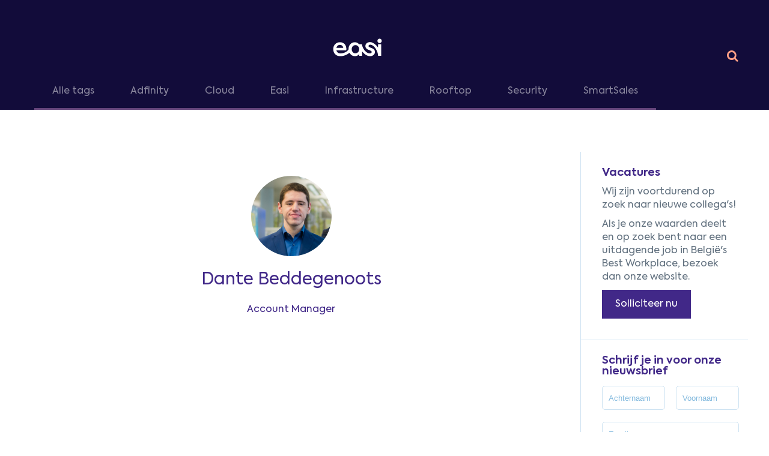

--- FILE ---
content_type: text/html;charset=utf-8
request_url: https://blog.easi.net/nl/author/dante-beddegenoots/page/0
body_size: 9769
content:
<!doctype html><!--[if lt IE 7]> <html class="no-js lt-ie9 lt-ie8 lt-ie7" lang="nl-be" > <![endif]--><!--[if IE 7]>    <html class="no-js lt-ie9 lt-ie8" lang="nl-be" >        <![endif]--><!--[if IE 8]>    <html class="no-js lt-ie9" lang="nl-be" >               <![endif]--><!--[if gt IE 8]><!--><html class="no-js" lang="nl-be"><!--<![endif]--><head>
    <meta charset="utf-8">
    <meta http-equiv="X-UA-Compatible" content="IE=edge,chrome=1">
    <meta name="author" content="Easi">
    <meta name="description" content="Account Manager">
    <meta name="generator" content="HubSpot">
    <title>Easi Blog | Dante Beddegenoots</title>
    <link rel="shortcut icon" href="https://blog.easi.net/hs-fs/file-2586932626-png/Images/favicon-easi.png">
    
<meta name="viewport" content="width=device-width, initial-scale=1">

    <script src="/hs/hsstatic/jquery-libs/static-1.1/jquery/jquery-1.7.1.js"></script>
<script>hsjQuery = window['jQuery'];</script>
    <meta property="og:description" content="Account Manager">
    <meta property="og:title" content="Easi Blog | Dante Beddegenoots">
    <meta name="twitter:description" content="Account Manager">
    <meta name="twitter:title" content="Easi Blog | Dante Beddegenoots">

    

    
    <style>
a.cta_button{-moz-box-sizing:content-box !important;-webkit-box-sizing:content-box !important;box-sizing:content-box !important;vertical-align:middle}.hs-breadcrumb-menu{list-style-type:none;margin:0px 0px 0px 0px;padding:0px 0px 0px 0px}.hs-breadcrumb-menu-item{float:left;padding:10px 0px 10px 10px}.hs-breadcrumb-menu-divider:before{content:'›';padding-left:10px}.hs-featured-image-link{border:0}.hs-featured-image{float:right;margin:0 0 20px 20px;max-width:50%}@media (max-width: 568px){.hs-featured-image{float:none;margin:0;width:100%;max-width:100%}}.hs-screen-reader-text{clip:rect(1px, 1px, 1px, 1px);height:1px;overflow:hidden;position:absolute !important;width:1px}
</style>

<link rel="stylesheet" href="https://blog.easi.net/hubfs/hub_generated/module_assets/1/12726607459/1741862301724/module_Navigation_2019_Mia_NL.min.css">
<link rel="stylesheet" href="https://blog.easi.net/hubfs/hub_generated/module_assets/1/68653996032/1741862341580/module_language_switcher_-_JSTN.min.css">
<link rel="stylesheet" href="/hs/hsstatic/cos-LanguageSwitcher/static-1.336/sass/LanguageSwitcher.css">
<link rel="stylesheet" href="https://blog.easi.net/hubfs/hub_generated/module_assets/1/12492371517/1741862300799/module_Social_block.min.css">
    

    

<!-- Google Tag Manager -->
<script>(function(w,d,s,l,i){w[l]=w[l]||[];w[l].push({'gtm.start':
new Date().getTime(),event:'gtm.js'});var f=d.getElementsByTagName(s)[0],
j=d.createElement(s),dl=l!='dataLayer'?'&l='+l:'';j.async=true;j.src=
'https://www.googletagmanager.com/gtm.js?id='+i+dl;f.parentNode.insertBefore(j,f);
})(window,document,'script','dataLayer','GTM-PC6R4PZ');</script>
<!-- End Google Tag Manager -->
<!-- Google Webmaster Tools Site verification -->
<meta name="google-site-verification" content="MqcWnLe0teRvr92OiWIr_NkAwZcXvIc1L3sy5WcnAjA">
<!-- End Google Webmaster Tools Site verification -->

<meta property="og:type" content="blog">
<meta name="twitter:card" content="summary">
<meta name="twitter:domain" content="blog.easi.net">
<link rel="alternate" type="application/rss+xml" href="https://blog.easi.net/nl/rss.xml">
<script src="//platform.linkedin.com/in.js" type="text/javascript">
    lang: nl_NL
</script>

<meta http-equiv="content-language" content="nl-be">
<link rel="stylesheet" href="//7052064.fs1.hubspotusercontent-na1.net/hubfs/7052064/hub_generated/template_assets/DEFAULT_ASSET/1768935083794/template_layout.min.css">


<link rel="stylesheet" href="https://blog.easi.net/hubfs/hub_generated/template_assets/1/5630639084/1741803081175/template_EASI_mar2018_blog.css">
<link rel="stylesheet" href="https://blog.easi.net/hubfs/hub_generated/template_assets/1/3153272771/1741803055326/template_Smartmail-blog.min.css">

    <link rel="shortcut icon" type="image/x-icon" href="https://blog.easi.net/hubfs/Layout/Images/favicon.png">
<script type="text/javascript" src="https://blog.easi.net/hubfs/hub_generated/template_assets/1/5638378500/1741803083545/template_EASI_mar2018_blog.min.js"> </script>
    

</head>
<body class="blog   hs-blog-id-5646680697 hs-blog-listing hs-content-path-nl-author-dante-beddegenoots-page-0 hs-blog-name-easi-blog-eng" style="">
    <div class="header-container-wrapper">
    <div class="header-container container-fluid">

<div class="row-fluid-wrapper row-depth-1 row-number-1 ">
<div class="row-fluid ">
<div class="span12 widget-span widget-type-global_group " style="" data-widget-type="global_group" data-x="0" data-w="12">
<div class="" data-global-widget-path="generated_global_groups/12603080576.html"><div class="row-fluid-wrapper row-depth-1 row-number-1 ">
<div class="row-fluid ">
<div class="span12 widget-span widget-type-cell page-center header-top" style="" data-widget-type="cell" data-x="0" data-w="12">

<div class="row-fluid-wrapper row-depth-1 row-number-2 ">
<div class="row-fluid ">
<div class="span11 widget-span widget-type-custom_widget " style="" data-widget-type="custom_widget" data-x="0" data-w="11">
<div id="hs_cos_wrapper_module_1567754643236205" class="hs_cos_wrapper hs_cos_wrapper_widget hs_cos_wrapper_type_module" style="" data-hs-cos-general-type="widget" data-hs-cos-type="module"><div class="header-wrapper-navigation page-center">
  <div class="logo-wrapper">

  <div class="logo-header">
    <span id="hs_cos_wrapper_module_156689524323579_logo" class="hs_cos_wrapper hs_cos_wrapper_widget hs_cos_wrapper_type_logo" style="" data-hs-cos-general-type="widget" data-hs-cos-type="logo">
    <a href="https://easi.net/nl" class="" title="Home" rel="home">
      <img src="https://blog.easi.net/hubfs/easi-logo.svg" class="" alt="Home">
    </a>
    </span>
  </div>

<a class="icon-hamburger">
      <i class="fa fa-bars fa-lg"></i>
    </a>
     
  </div> 
<div class="page-navigation">

   
  </div>  
</div></div>

</div><!--end widget-span -->
<div class="span1 widget-span widget-type-custom_widget search-blog" style="" data-widget-type="custom_widget" data-x="11" data-w="1">
<div id="hs_cos_wrapper_module_1570434547238156" class="hs_cos_wrapper hs_cos_wrapper_widget hs_cos_wrapper_type_module" style="" data-hs-cos-general-type="widget" data-hs-cos-type="module"><i class="fa fa-search search-head" aria-hidden="true" style="margin-left: 24px;"></i>

<div id="overlay">
  <div class="closing">
      <i class="fa fa-times close-times" aria-hidden="true"></i>
  </div>

<div class="hs-search-field search-field-wrapper"> 
    <div class="hs-search-field__bar search-field-bar"> 
      <form action="/hs-search-results">
        <input type="text" class="hs-search-field__input search-bar" name="term" autocomplete="off" placeholder="Zoek">
        
        
        <input type="hidden" name="type" value="BLOG_POST">
        <input type="hidden" name="pathPrefix" value="nl">
      </form>
      <p class="search-text-enter">
        Duw op enter om te zoeken
      </p>
    </div>
</div>
</div>
<style>
  
  #overlay {
  position: fixed; /* Sit on top of the page content */
  display: none; /* Hidden by default */
  width: 100%; /* Full width (cover the whole page) */
  height: 100%; /* Full height (cover the whole page) */
  top: 0; 
  left: 0;
  right: 0;
  bottom: 0;
  background-color: rgba(21,117,189,0.95); /* Black background with opacity */
  z-index: 2; /* Specify a stack order in case you're using a different order for other elements */
  cursor: pointer; /* Add a pointer on hover */
}
  
  #overlay input::placeholder{
    color:rgb(255, 255, 255, 0.7);
    font-size: -webkit-xxx-large;
  }
  
  .closing{
       color: white;
    display: flex;
    justify-content: flex-end;
    width: 90%;
    align-items: center; 
  }
  
  .close-times{
       color: white;
    font-size: xx-large;
    padding-top: 30px;
  }
  
 .search-field-wrapper {
    display: flex;
    width: 100%;
    justify-content: center;
    align-items: center;
    height: 100%;
}
  
  .search-bar{
   border-bottom: 5px solid white!important;
    background-color: transparent;
    border-top: 0px!important;
    border-right: 0px!important;
    border-left: 0px!important;
        font-size: -webkit-xxx-large;
    color: white;
    height: 80px;
  }
  
  .search-field-bar form input[type="search"]:focus{
   border-bottom: 5px solid white!important;
    background-color: transparent;
    border-top: 0px!important;
    border-right: 0px!important;
    border-left: 0px!important;
        color: white;
    font-size: -webkit-xxx-large;
  }
  
  .search-field-bar {
    width: 70%;
    height: 200px;
    display: flex;
    flex-direction: column;
    justify-content: center;
}
  
  .hs-search-field__bar form {
    display: -webkit-box;
    display: -ms-flexbox;
    display: flex;
    height: 100px;
    /* color: white; */
}
  
  .search-text-enter{
       color: white;
    text-align: center; 
  }
  
.search-head {
    border: none!important;
        margin-top: 30px;
    font-size: 20px;
  margin-bottom:0px;
  margin-left:20px;
}
  
  .search-head:hover{
opacity: .7;
    cursor: pointer;
  }
  
  .gone-search{
 display:none!important; 
}
  
    .hs-search-field {
  position: relative;
}
.hs-search-field__input {
  box-sizing: border-box;
  width: 100%;
}
.hs-search-field__suggestions {
  padding: 0;
  margin: 0;
  list-style: none;
}

.hs-search-field__suggestions li {
  display: block;
  margin: 0;
  padding: 0;
}
.hs-search-field__suggestions #results-for {
  font-weight: bold;
}
.hs-search-field__suggestions a,
.hs-search-field__suggestions #results-for {
  display: block;
}
.hs-search-field__suggestions a:hover,
.hs-search-field__suggestions a:focus {
  background-color:  rgba(0,0,0, .1);
  outline: none;
}
</style>

<script>
    var hsSearch = function(_instance) {
  var TYPEAHEAD_LIMIT			= 3;
  var searchForm 					=	_instance,
      searchField 				= _instance.querySelector('.hs-search-field__input'),
      searchTerm      		= "",
      searchResults 			= _instance.querySelector('.hs-search-field__suggestions'),
 	  searchOptions				= function() {
        var formParams = [];
        var form = document.querySelector('form');
        for ( var i = 0; i < form.querySelectorAll('input[type=hidden]').length; i++ ) {
           var e = form.querySelectorAll('input[type=hidden]')[i];
          	if (e.name !== 'limit') {
            	formParams.push(encodeURIComponent(e.name) + "=" + encodeURIComponent(e.value));
            }
        }
        var queryString = formParams.join("&");
		return queryString;
      };
  
  var debounce = function(func, wait, immediate) {
    var timeout;
    return function() {
      var context = this,
          args = arguments;
      var later = function() { 
        timeout = null;
        if ( !immediate ) {
          func.apply(context, args);
        }
      };
      var callNow = immediate && !timeout;
      clearTimeout(timeout);
      timeout = setTimeout(later, wait || 200);
      if ( callNow ) { 
        func.apply(context, args); 
      }
    };
  },
  emptySearchResults = function(){
    searchResults.innerHTML = '';
    searchField.focus();
    searchForm.classList.remove('hs-search-field--open');
  },
  fillSearchResults = function(results){
    var items = [];
		items.push( "<li id='results-for'>Results for \"" + searchTerm + "\"</li>" );
    results.forEach(function(val, index) {
      var title             = val.title,
          resultUrl         = val.url,
          resultDescription = val.description;
      items.push( "<li id='result" + index + "'><a href='" + resultUrl + "'>" + title + "</a></li>" );
    });

    emptySearchResults();
    searchResults.innerHTML = items.join("");
    searchForm.classList.add('hs-search-field--open');
  },
  getSearchResults = function(){
    var searchUrl = "/_hcms/search?&term="+encodeURIComponent(searchTerm)+"&limit="+encodeURIComponent(TYPEAHEAD_LIMIT)+"&autocomplete=true&analytics=true&" + searchOptions();
    $.getJSON(searchUrl, function(data){
      if (data.results.length > 0) {
        fillSearchResults(data.results);
        trapFocus();      
      }
      else {
        emptySearchResults();
      }
    });
  },
  trapFocus = function(){
    var tabbable = [];
    tabbable.push(searchField);
    var tabbables = searchResults.getElementsByTagName('A');
    for (var i = 0; i < tabbables.length; i++) {
      tabbable.push(tabbables[i]);
    }
    var firstTabbable = tabbable[0],
        lastTabbable  = tabbable[tabbable.length-1];
    var tabResult = function(e){
      if (e.target == lastTabbable && !e.shiftKey) {
        e.preventDefault();
        firstTabbable.focus();   		
      }
      else if (e.target == firstTabbable && e.shiftKey) {
        e.preventDefault();
        lastTabbable.focus();
      } 
    },
    nextResult = function(e) {
      e.preventDefault();
      if (e.target == lastTabbable) {
        firstTabbable.focus();
      }
      else {
        tabbable.forEach(function(el){
          if (el == e.target) {
            tabbable[tabbable.indexOf(el) + 1].focus();
          }
        });
      }
    },
    lastResult = function(e) {
      e.preventDefault();
      if (e.target == firstTabbable) {
        lastTabbable.focus();
      }
      else {
        tabbable.forEach(function(el){
          if (el == e.target) {
            tabbable[tabbable.indexOf(el) - 1].focus();
          }
        });
      }
    };
    searchForm.addEventListener('keydown', function(e){
      switch (e.which) {
        case 9:
          tabResult(e);
          break;
        case 27:
          emptySearchResults();
          break;
        case 38:
          lastResult(e);
          break;
        case 40:
          nextResult(e);
          break;
      }
    });      
  },
  db = debounce(function() {
    searchTerm = searchField.value;
    if(searchTerm.length > 2) {
      getSearchResults();
    }    
    else if (searchTerm.length == 0)  {
      emptySearchResults(); 
    }
  }, 250),
  init = (function(){
    searchField.addEventListener('input', function(e) {
      if ((e.which != 9) && (e.which != 40) && (e.which != 38) && (e.which != 27) && (searchTerm != searchField.value)) {
        db();
      }
    });
  })();
}

if (document.attachEvent ? document.readyState === "complete" : document.readyState !== "loading"){
  var searchResults = document.querySelectorAll('.hs-search-field');
  Array.prototype.forEach.call(searchResults, function(el){
    var hsSearchModule = hsSearch(el);
  });
} else {
  document.addEventListener('DOMContentLoaded', function() {
    var searchResults = document.querySelectorAll('.hs-search-field');
    Array.prototype.forEach.call(searchResults, function(el){
      var hsSearchModule = hsSearch(el);
    });
  });
  
  document.querySelector('[name="term"]').addEventListener('keypress', function(event) {
    if (event.keyCode === 13) { 
                  this.parentNode.submit();
            };
  });
  
    document.querySelector('.fa-search').addEventListener('click', function() {
      document.getElementById("overlay").style.display = "block";
  });
  
      document.querySelector('.close-times').addEventListener('click', function() {
      document.getElementById("overlay").style.display = "none";
  });
}
</script></div>

</div><!--end widget-span -->
</div><!--end row-->
</div><!--end row-wrapper -->

</div><!--end widget-span -->
</div><!--end row-->
</div><!--end row-wrapper -->

<div class="row-fluid-wrapper row-depth-1 row-number-3 ">
<div class="row-fluid ">
<div class="span12 widget-span widget-type-cell header-bottom is-listing-module" style="" data-widget-type="cell" data-x="0" data-w="12">

<div class="row-fluid-wrapper row-depth-1 row-number-4 ">
<div class="row-fluid ">
<div class="span12 widget-span widget-type-cell page-center" style="" data-widget-type="cell" data-x="0" data-w="12">

<div class="row-fluid-wrapper row-depth-1 row-number-5 ">
<div class="row-fluid ">
<div class="span12 widget-span widget-type-raw_jinja tags" style="" data-widget-type="raw_jinja" data-x="0" data-w="12">
<div class="custom-menu-secondary">
                
                <ul>
                    <li><a href="https://blog.easi.net/nl" class="blog-overview__filter blog-overview__filter--all">Alle tags</a></li>
                
                    
                
                    
                     <li><a href="https://blog.easi.net/nl/tag/adfinity" class="blog-overview__filter blog-overview__filter--adfinity">Adfinity</a></li>
                     
                
                    
                
                    
                
                    
                
                    
                
                    
                
                    
                
                    
                
                    
                
                    
                
                    
                     <li><a href="https://blog.easi.net/nl/tag/cloud" class="blog-overview__filter blog-overview__filter--cloud">Cloud</a></li>
                     
                
                    
                
                    
                
                    
                
                    
                
                    
                
                    
                
                    
                
                    
                
                    
                
                    
                
                    
                     <li><a href="https://blog.easi.net/nl/tag/easi" class="blog-overview__filter blog-overview__filter--easi">Easi</a></li>
                     
                
                    
                
                    
                
                    
                
                    
                
                    
                
                    
                
                    
                
                    
                
                    
                
                    
                     <li><a href="https://blog.easi.net/nl/tag/infrastructure" class="blog-overview__filter blog-overview__filter--infrastructure">Infrastructure</a></li>
                     
                
                    
                
                    
                
                    
                
                    
                
                    
                
                    
                
                    
                
                    
                
                    
                
                    
                
                    
                
                    
                
                    
                
                    
                
                    
                     <li><a href="https://blog.easi.net/nl/tag/rooftop" class="blog-overview__filter blog-overview__filter--rooftop">Rooftop</a></li>
                     
                
                    
                
                    
                
                    
                
                    
                     <li><a href="https://blog.easi.net/nl/tag/security" class="blog-overview__filter blog-overview__filter--security">Security</a></li>
                     
                
                    
                
                    
                     <li><a href="https://blog.easi.net/nl/tag/smartsales" class="blog-overview__filter blog-overview__filter--smartsales">SmartSales</a></li>
                     
                
                    
                
                    
                
                    
                
                
                </ul>
            </div></div><!--end widget-span -->

</div><!--end row-->
</div><!--end row-wrapper -->

</div><!--end widget-span -->
</div><!--end row-->
</div><!--end row-wrapper -->

</div><!--end widget-span -->
</div><!--end row-->
</div><!--end row-wrapper -->

<div class="row-fluid-wrapper row-depth-1 row-number-6 ">
<div class="row-fluid ">
<div class="span12 widget-span widget-type-cell header-bottom-post is-blog-module" style="" data-widget-type="cell" data-x="0" data-w="12">

<div class="row-fluid-wrapper row-depth-1 row-number-7 ">
<div class="row-fluid ">
<div class="span12 widget-span widget-type-cell page-center" style="" data-widget-type="cell" data-x="0" data-w="12">

<div class="row-fluid-wrapper row-depth-1 row-number-8 ">
<div class="row-fluid ">
<div class="span12 widget-span widget-type-custom_widget " style="" data-widget-type="custom_widget" data-x="0" data-w="12">
<div id="hs_cos_wrapper_module_1570435458217574" class="hs_cos_wrapper hs_cos_wrapper_widget hs_cos_wrapper_type_module" style="" data-hs-cos-general-type="widget" data-hs-cos-type="module"><a href="/nl?hsLang=nl-be" class="backtoblog">
    <i class="fa fa-long-arrow-left"></i>
    <p>Terug naar de blog</p>
</a></div>

</div><!--end widget-span -->
</div><!--end row-->
</div><!--end row-wrapper -->

</div><!--end widget-span -->
</div><!--end row-->
</div><!--end row-wrapper -->

</div><!--end widget-span -->
</div><!--end row-->
</div><!--end row-wrapper -->
</div>
</div><!--end widget-span -->
</div><!--end row-->
</div><!--end row-wrapper -->

    </div><!--end header -->
</div><!--end header wrapper -->

<div class="body-container-wrapper">
    <div class="body-container container-fluid">

<div class="row-fluid-wrapper row-depth-1 row-number-1 ">
<div class="row-fluid ">
<div class="span12 widget-span widget-type-cell page-center content-wrapper" style="" data-widget-type="cell" data-x="0" data-w="12">

<div class="row-fluid-wrapper row-depth-1 row-number-2 ">
<div class="row-fluid ">
<div class="span9 widget-span widget-type-cell blog-content" style="" data-widget-type="cell" data-x="0" data-w="9">

<div class="row-fluid-wrapper row-depth-1 row-number-3 ">
<div class="row-fluid ">
<div class="span12 widget-span widget-type-blog_content " style="" data-widget-type="blog_content" data-x="0" data-w="12">
<div class="blog-section">
    <div class="blog-listing-wrapper cell-wrapper">
        
        <div class="post-listing">
            
                <div class="hs-author-profile">
                     <div class="hs-author-avatar"> <img src="https://blog.easi.net/hubfs/Images/EASI/55101-Touch-article-pic.png"> </div> 
                    <h2 class="hs-author-name">Dante Beddegenoots</h2>
                    <div class="hs-author-bio">Account Manager</div>
                </div>
            
            
            <div class="posts-container">
            
            </div>
            
        </div>

        
            <div class="blog-pagination">
                
            </div>
        
        
        
    </div>
</div></div>

</div><!--end row-->
</div><!--end row-wrapper -->

</div><!--end widget-span -->
<div class="span3 widget-span widget-type-cell " style="" data-widget-type="cell" data-x="9" data-w="3">

<div class="row-fluid-wrapper row-depth-1 row-number-4 ">
<div class="row-fluid ">
<div class="span12 widget-span widget-type-cell blog-sidebar" style="" data-widget-type="cell" data-x="0" data-w="12">

<div class="row-fluid-wrapper row-depth-1 row-number-5 ">
<div class="row-fluid ">
<div class="span12 widget-span widget-type-rich_text is-listing-module" style="" data-widget-type="rich_text" data-x="0" data-w="12">
<div class="cell-wrapper layout-widget-wrapper">
<span id="hs_cos_wrapper_module_1528374689491257" class="hs_cos_wrapper hs_cos_wrapper_widget hs_cos_wrapper_type_rich_text" style="" data-hs-cos-general-type="widget" data-hs-cos-type="rich_text"><h2>Vacatures</h2>
<p><span style="color: #637280;">Wij zijn voortdurend op zoek naar nieuwe collega's!</span></p>
<p><span style="color: #637280;">Als je onze waarden deelt en op zoek bent naar een uitdagende job in België's Best Workplace, bezoek dan onze website.</span></p>
<a href="https://easi.net/nl/jobs" class="readmore">Solliciteer nu</a></span>
</div><!--end layout-widget-wrapper -->
</div><!--end widget-span -->
</div><!--end row-->
</div><!--end row-wrapper -->

<div class="row-fluid-wrapper row-depth-1 row-number-6 ">
<div class="row-fluid ">
<div class="span12 widget-span widget-type-form newsletterform show-tablet" style="" data-widget-type="form" data-x="0" data-w="12">
<div class="cell-wrapper layout-widget-wrapper">
<span id="hs_cos_wrapper_module_152095469744229" class="hs_cos_wrapper hs_cos_wrapper_widget hs_cos_wrapper_type_form" style="" data-hs-cos-general-type="widget" data-hs-cos-type="form"><h3 id="hs_cos_wrapper_module_152095469744229_title" class="hs_cos_wrapper form-title" data-hs-cos-general-type="widget_field" data-hs-cos-type="text">Schrijf je in voor onze nieuwsbrief</h3>

<div id="hs_form_target_module_152095469744229"></div>









</span>
</div><!--end layout-widget-wrapper -->
</div><!--end widget-span -->
</div><!--end row-->
</div><!--end row-wrapper -->

<div class="row-fluid-wrapper row-depth-1 row-number-7 ">
<div class="row-fluid ">
<div class="span12 widget-span widget-type-cell is-listing-module" style="" data-widget-type="cell" data-x="0" data-w="12">

<div class="row-fluid-wrapper row-depth-2 row-number-1 ">
<div class="row-fluid ">
<div class="span12 widget-span widget-type-rich_text " style="" data-widget-type="rich_text" data-x="0" data-w="12">
<div class="cell-wrapper layout-widget-wrapper">
<span id="hs_cos_wrapper_module_152837989303750" class="hs_cos_wrapper hs_cos_wrapper_widget hs_cos_wrapper_type_rich_text" style="" data-hs-cos-general-type="widget" data-hs-cos-type="rich_text"><h2>Follow us</h2></span>
</div><!--end layout-widget-wrapper -->
</div><!--end widget-span -->
</div><!--end row-->
</div><!--end row-wrapper -->

<div class="row-fluid-wrapper row-depth-2 row-number-2 ">
<div class="row-fluid ">
<div class="span12 widget-span widget-type-social_sharing " style="" data-widget-type="social_sharing" data-x="0" data-w="12">
<div class="cell-wrapper layout-widget-wrapper">
<span id="hs_cos_wrapper_module_152837985268247" class="hs_cos_wrapper hs_cos_wrapper_widget hs_cos_wrapper_type_social_sharing" style="" data-hs-cos-general-type="widget" data-hs-cos-type="social_sharing"><a href="https://www.facebook.com/easi.net" target="_blank" rel="noopener" style="width:24px;border-width:0px;border:0px;"><img src="https://static.hubspot.com/final/img/common/icons/social/facebook-24x24.png" class="hs-image-widget hs-image-social-sharing-24" style="max-height:24px;max-width:24px;border-width:0px;border:0px;" width="24" hspace="0" alt="Share on Facebook" loading="lazy"></a>&nbsp;<a href="https://www.linkedin.com/company/easi" target="_blank" rel="noopener" style="width:24px;border-width:0px;border:0px;"><img src="https://static.hubspot.com/final/img/common/icons/social/linkedin-24x24.png" class="hs-image-widget hs-image-social-sharing-24" style="max-height:24px;max-width:24px;border-width:0px;border:0px;" width="24" hspace="0" alt="Share on LinkedIn" loading="lazy"></a>&nbsp;<a href="https://twitter.com/easi_net" target="_blank" rel="noopener" style="width:24px;border-width:0px;border:0px;"><img src="https://static.hubspot.com/final/img/common/icons/social/twitter-24x24.png" class="hs-image-widget hs-image-social-sharing-24" style="max-height:24px;max-width:24px;border-width:0px;border:0px;" width="24" hspace="0" alt="Share on Twitter" loading="lazy"></a></span>
</div><!--end layout-widget-wrapper -->
</div><!--end widget-span -->
</div><!--end row-->
</div><!--end row-wrapper -->

</div><!--end widget-span -->
</div><!--end row-->
</div><!--end row-wrapper -->

<div class="row-fluid-wrapper row-depth-1 row-number-1 ">
<div class="row-fluid ">
<div class="span12 widget-span widget-type-cell is-blog-module" style="" data-widget-type="cell" data-x="0" data-w="12">

<div class="row-fluid-wrapper row-depth-2 row-number-1 ">
<div class="row-fluid ">
<div class="span12 widget-span widget-type-rich_text " style="" data-widget-type="rich_text" data-x="0" data-w="12">
<div class="cell-wrapper layout-widget-wrapper">
<span id="hs_cos_wrapper_module_152838024266071" class="hs_cos_wrapper hs_cos_wrapper_widget hs_cos_wrapper_type_rich_text" style="" data-hs-cos-general-type="widget" data-hs-cos-type="rich_text"><h2>Recent posts</h2></span>
</div><!--end layout-widget-wrapper -->
</div><!--end widget-span -->
</div><!--end row-->
</div><!--end row-wrapper -->

<div class="row-fluid-wrapper row-depth-2 row-number-2 ">
<div class="row-fluid ">
<div class="span12 widget-span widget-type-raw_jinja recent-posts" style="" data-widget-type="raw_jinja" data-x="0" data-w="12">


    <div class="recent_post_wrapper">
        <img class="recent_post_img" src="https://blog.easi.net/hubfs/%28FR%29%20%287%29.png" alt="2025: een recordjaar voor elektronische uitwisselingen">
        <h3 class="recent_post_title"><a href="https://blog.easi.net/nl/2025-een-recordjaar-voor-elektronische-uitwisselingen?hsLang=nl-be">2025: een recordjaar voor elektronische uitwisselingen</a></h3>
    </div>

    <div class="recent_post_wrapper">
        <img class="recent_post_img" src="https://blog.easi.net/hubfs/%28FR%29%20%284%29.png" alt="Wat als uw reporting eindelijk een strategisch sturingsinstrument wordt?">
        <h3 class="recent_post_title"><a href="https://blog.easi.net/nl/wat-als-uw-reporting-eindelijk-een-strategisch-sturingsinstrument-wordt?hsLang=nl-be">Wat als uw reporting eindelijk een strategisch sturingsinstrument wordt?</a></h3>
    </div>

    <div class="recent_post_wrapper">
        <img class="recent_post_img" src="https://blog.easi.net/hubfs/SmartSales%20v4.4%20-%20NL.png" alt="SmartSales v5.2: wat is er nieuw?">
        <h3 class="recent_post_title"><a href="https://blog.easi.net/nl/smartsales-v5.2-wat-is-er-nieuw?hsLang=nl-be">SmartSales v5.2: wat is er nieuw?</a></h3>
    </div>
</div><!--end widget-span -->

</div><!--end row-->
</div><!--end row-wrapper -->

</div><!--end widget-span -->
</div><!--end row-->
</div><!--end row-wrapper -->

<div class="row-fluid-wrapper row-depth-1 row-number-1 ">
<div class="row-fluid ">
<div class="span12 widget-span widget-type-cell is-blog-module" style="" data-widget-type="cell" data-x="0" data-w="12">

<div class="row-fluid-wrapper row-depth-2 row-number-1 ">
<div class="row-fluid ">
<div class="span12 widget-span widget-type-rich_text " style="" data-widget-type="rich_text" data-x="0" data-w="12">
<div class="cell-wrapper layout-widget-wrapper">
<span id="hs_cos_wrapper_module_1528380453888107" class="hs_cos_wrapper hs_cos_wrapper_widget hs_cos_wrapper_type_rich_text" style="" data-hs-cos-general-type="widget" data-hs-cos-type="rich_text"><h2>Deel dit artikel</h2></span>
</div><!--end layout-widget-wrapper -->
</div><!--end widget-span -->
</div><!--end row-->
</div><!--end row-wrapper -->

<div class="row-fluid-wrapper row-depth-2 row-number-2 ">
<div class="row-fluid ">
<div class="span12 widget-span widget-type-social_sharing " style="" data-widget-type="social_sharing" data-x="0" data-w="12">
<div class="cell-wrapper layout-widget-wrapper">
<span id="hs_cos_wrapper_module_1528380525819119" class="hs_cos_wrapper hs_cos_wrapper_widget hs_cos_wrapper_type_social_sharing" style="" data-hs-cos-general-type="widget" data-hs-cos-type="social_sharing"><a href="http://www.facebook.com/share.php?u=https%3A%2F%2Fblog.easi.net%2Fnl%2Fauthor%2Fdante-beddegenoots%3Futm_medium%3Dsocial%26utm_source%3Dfacebook" target="_blank" rel="noopener" style="width:24px;border-width:0px;border:0px;"><img src="https://static.hubspot.com/final/img/common/icons/social/facebook-24x24.png" class="hs-image-widget hs-image-social-sharing-24" style="max-height:24px;max-width:24px;border-width:0px;border:0px;" width="24" hspace="0" alt="Share on Facebook" loading="lazy"></a>&nbsp;<a href="http://www.linkedin.com/shareArticle?mini=true&amp;url=https%3A%2F%2Fblog.easi.net%2Fnl%2Fauthor%2Fdante-beddegenoots%3Futm_medium%3Dsocial%26utm_source%3Dlinkedin" target="_blank" rel="noopener" style="width:24px;border-width:0px;border:0px;"><img src="https://static.hubspot.com/final/img/common/icons/social/linkedin-24x24.png" class="hs-image-widget hs-image-social-sharing-24" style="max-height:24px;max-width:24px;border-width:0px;border:0px;" width="24" hspace="0" alt="Share on LinkedIn" loading="lazy"></a>&nbsp;<a href="https://twitter.com/intent/tweet?original_referer=https%3A%2F%2Fblog.easi.net%2Fnl%2Fauthor%2Fdante-beddegenoots%3Futm_medium%3Dsocial%26utm_source%3Dtwitter&amp;url=https%3A%2F%2Fblog.easi.net%2Fnl%2Fauthor%2Fdante-beddegenoots%3Futm_medium%3Dsocial%26utm_source%3Dtwitter&amp;source=tweetbutton&amp;text=Easi%20Blog%20%7C%20Dante%20Beddegenoots" target="_blank" rel="noopener" style="width:24px;border-width:0px;border:0px;"><img src="https://static.hubspot.com/final/img/common/icons/social/twitter-24x24.png" class="hs-image-widget hs-image-social-sharing-24" style="max-height:24px;max-width:24px;border-width:0px;border:0px;" width="24" hspace="0" alt="Share on Twitter" loading="lazy"></a></span>
</div><!--end layout-widget-wrapper -->
</div><!--end widget-span -->
</div><!--end row-->
</div><!--end row-wrapper -->

</div><!--end widget-span -->
</div><!--end row-->
</div><!--end row-wrapper -->

</div><!--end widget-span -->
</div><!--end row-->
</div><!--end row-wrapper -->

</div><!--end widget-span -->
</div><!--end row-->
</div><!--end row-wrapper -->

</div><!--end widget-span -->
</div><!--end row-->
</div><!--end row-wrapper -->

    </div><!--end body -->
</div><!--end body wrapper -->

<div class="footer-container-wrapper">
    <div class="footer-container container-fluid">

<div class="row-fluid-wrapper row-depth-1 row-number-1 ">
<div class="row-fluid ">
<div id="form_newsletter_wrapper" class=" is-listing-module"><div id="form_newsletter">
<div class="span12 widget-span widget-type-form newsletter_form" style="" data-widget-type="form" data-x="0" data-w="12">
<div class="cell-wrapper layout-widget-wrapper">
<span id="hs_cos_wrapper_module_152093474266729" class="hs_cos_wrapper hs_cos_wrapper_widget hs_cos_wrapper_type_form" style="" data-hs-cos-general-type="widget" data-hs-cos-type="form"><h3 id="hs_cos_wrapper_module_152093474266729_title" class="hs_cos_wrapper form-title" data-hs-cos-general-type="widget_field" data-hs-cos-type="text">Onze artikels in je mailbox?</h3>

<div id="hs_form_target_module_152093474266729"></div>









</span>
</div><!--end layout-widget-wrapper -->
</div><!--end widget-span -->
</div><div id="form_newsletter_base"></div></div>
</div><!--end row-->
</div><!--end row-wrapper -->

<div class="row-fluid-wrapper row-depth-1 row-number-2 ">
<div class="row-fluid ">
<div class="span12 widget-span widget-type-cell page-center is-blog-module" style="" data-widget-type="cell" data-x="0" data-w="12">

<div class="row-fluid-wrapper row-depth-1 row-number-3 ">
<div class="row-fluid ">
<div class="span12 widget-span widget-type-cell related-articles__header" style="" data-widget-type="cell" data-x="0" data-w="12">

<div class="row-fluid-wrapper row-depth-1 row-number-4 ">
<div class="row-fluid ">
<div class="span9 widget-span widget-type-rich_text " style="" data-widget-type="rich_text" data-x="0" data-w="9">
<div class="cell-wrapper layout-widget-wrapper">
<span id="hs_cos_wrapper_module_152844821568349" class="hs_cos_wrapper hs_cos_wrapper_widget hs_cos_wrapper_type_rich_text" style="" data-hs-cos-general-type="widget" data-hs-cos-type="rich_text"><h2>Andere artikels</h2></span>
</div><!--end layout-widget-wrapper -->
</div><!--end widget-span -->
<div class="span3 widget-span widget-type-custom_widget related-articles__topic-link" style="" data-widget-type="custom_widget" data-x="9" data-w="3">
<div class="cell-wrapper layout-widget-wrapper">
<span id="hs_cos_wrapper_module_152844884649756" class="hs_cos_wrapper hs_cos_wrapper_widget hs_cos_wrapper_type_custom_widget" style="" data-hs-cos-general-type="widget" data-hs-cos-type="custom_widget">

<a href="">Lees alle blog artikels</a></span></div></div><!--end layout-widget-wrapper -->
</div><!--end widget-span -->
</div><!--end row-->
</div><!--end row-wrapper -->

</div><!--end widget-span -->
</div><!--end row-->
</div><!--end row-wrapper -->

<div class="row-fluid-wrapper row-depth-1 row-number-5 ">
<div class="row-fluid ">
<div class="span12 widget-span widget-type-custom_widget " style="" data-widget-type="custom_widget" data-x="0" data-w="12">
<div id="hs_cos_wrapper_module_1580895342246270" class="hs_cos_wrapper hs_cos_wrapper_widget hs_cos_wrapper_type_module" style="" data-hs-cos-general-type="widget" data-hs-cos-type="module">

<div class="related-posts">

<div class="related_post_collection">
    
</div>
    
</div></div>

</div><!--end widget-span -->
</div><!--end row-->
</div><!--end row-wrapper -->

</div><!--end widget-span -->
</div><!--end row-->
</div><!--end row-wrapper -->

<div class="row-fluid-wrapper row-depth-1 row-number-6 ">
<div class="row-fluid ">
<div class="span12 widget-span widget-type-global_group " style="" data-widget-type="global_group" data-x="0" data-w="12">
<div class="" data-global-widget-path="generated_global_groups/12733918923.html"><div class="row-fluid-wrapper row-depth-1 row-number-1 ">
<div class="row-fluid ">
<div class="span12 widget-span widget-type-cell footer-all container-fluid" style="" data-widget-type="cell" data-x="0" data-w="12">

<div class="row-fluid-wrapper row-depth-1 row-number-2 ">
<div class="row-fluid ">
<div class="span12 widget-span widget-type-cell page-center" style="" data-widget-type="cell" data-x="0" data-w="12">

<div class="row-fluid-wrapper row-depth-1 row-number-3 ">
<div class="row-fluid ">
<div class="span12 widget-span widget-type-cell footer-bottom" style="" data-widget-type="cell" data-x="0" data-w="12">

<div class="row-fluid-wrapper row-depth-1 row-number-4 ">
<div class="row-fluid ">
<div class="span12 widget-span widget-type-simple_menu footer_nav" style="" data-widget-type="simple_menu" data-x="0" data-w="12">
<div class="cell-wrapper layout-widget-wrapper">
<span id="hs_cos_wrapper_module_1520849160785111" class="hs_cos_wrapper hs_cos_wrapper_widget hs_cos_wrapper_type_simple_menu" style="" data-hs-cos-general-type="widget" data-hs-cos-type="simple_menu"><div id="hs_menu_wrapper_module_1520849160785111" class="hs-menu-wrapper active-branch flyouts hs-menu-flow-horizontal" role="navigation" data-sitemap-name="" data-menu-id="" aria-label="Navigation Menu">
 <ul role="menu">
  <li class="hs-menu-item hs-menu-depth-1 hs-item-has-children" role="none"><a href="https://www.easi.net/nl/solutions" aria-haspopup="true" aria-expanded="false" role="menuitem" target="_self">Oplossingen</a>
   <ul role="menu" class="hs-menu-children-wrapper">
    <li class="hs-menu-item hs-menu-depth-2" role="none"><a href="https://www.easi.net/nl/solutions/aaa-financials" role="menuitem" target="_self">AAA Financials</a></li>
    <li class="hs-menu-item hs-menu-depth-2" role="none"><a href="https://adfinity.easi.net/nl" role="menuitem" target="_self">Adfinity</a></li>
    <li class="hs-menu-item hs-menu-depth-2" role="none"><a href="https://www.easi.net/nl/solutions/managed-cloud" role="menuitem" target="_self">Cloud2be</a></li>
    <li class="hs-menu-item hs-menu-depth-2" role="none"><a href="https://www.easi.net/nl/solutions/rooftop" role="menuitem" target="_self">Rooftop</a></li>
    <li class="hs-menu-item hs-menu-depth-2" role="none"><a href="https://www.easi.net/nl/solutions/security" role="menuitem" target="_self">Security</a></li>
    <li class="hs-menu-item hs-menu-depth-2" role="none"><a href="https://www.easi.net/nl/solutions/smartsales" role="menuitem" target="_self">SmartSales</a></li>
    <li class="hs-menu-item hs-menu-depth-2" role="none"><a href="https://smartshare.easi.net/nl" role="menuitem" target="_self">SmartShare</a></li>
    <li class="hs-menu-item hs-menu-depth-2" role="none"><a href="https://www.easi.net/nl/solutions/synchro-production" role="menuitem" target="_self">Synchro Production</a></li>
   </ul></li>
  <li class="hs-menu-item hs-menu-depth-1 hs-item-has-children" role="none"><a href="https://www.easi.net/nl/services/" aria-haspopup="true" aria-expanded="false" role="menuitem" target="_self">Diensten</a>
   <ul role="menu" class="hs-menu-children-wrapper">
    <li class="hs-menu-item hs-menu-depth-2" role="none"><a href="https://www.easi.net/nl/services/mobile-development" role="menuitem" target="_self">Mobiele app-ontwikkeling</a></li>
    <li class="hs-menu-item hs-menu-depth-2" role="none"><a href="https://www.easi.net/nl/services/application-development" role="menuitem" target="_self">Software-ontwikkeling</a></li>
    <li class="hs-menu-item hs-menu-depth-2" role="none"><a href="https://www.easi.net/nl/services/managed-services" role="menuitem" target="_self">Managed services</a></li>
    <li class="hs-menu-item hs-menu-depth-2" role="none"><a href="https://www.easi.net/nl/services/it-infrastructure-projects" role="menuitem" target="_self">IT Infrastructuurprojecten</a></li>
    <li class="hs-menu-item hs-menu-depth-2" role="none"><a href="https://www.easi.net/nl/services/cosourcing" role="menuitem" target="_self">Cosourcing-diensten</a></li>
    <li class="hs-menu-item hs-menu-depth-2" role="none"><a href="https://www.easi.net/nl/services/ondersteuning-voor-eindgebruikers" role="menuitem" target="_self">Ondersteuning voor eindgebruikers</a></li>
   </ul></li>
  <li class="hs-menu-item hs-menu-depth-1 hs-item-has-children" role="none"><a href="https://www.easi.net/nl" aria-haspopup="true" aria-expanded="false" role="menuitem" target="_self">Onderneming</a>
   <ul role="menu" class="hs-menu-children-wrapper">
    <li class="hs-menu-item hs-menu-depth-2" role="none"><a href="https://www.easi.net/nl/about-easi" role="menuitem" target="_self">Over Easi</a></li>
    <li class="hs-menu-item hs-menu-depth-2" role="none"><a href="https://www.easi.net/nl/jobs" role="menuitem" target="_self">Jobs</a></li>
    <li class="hs-menu-item hs-menu-depth-2" role="none"><a href="https://blog.easi.net/nl" role="menuitem" target="_self">Blog</a></li>
    <li class="hs-menu-item hs-menu-depth-2" role="none"><a href="https://www.easi.net/nl/press" role="menuitem" target="_self">Pers</a></li>
    <li class="hs-menu-item hs-menu-depth-2" role="none"><a href="https://www.easi.net/nl/klantverhalen-referenties" role="menuitem" target="_self">Klantverhalen</a></li>
    <li class="hs-menu-item hs-menu-depth-2" role="none"><a href="https://www.easi.net/nl/trainings" role="menuitem" target="_self">Opleidingen</a></li>
    <li class="hs-menu-item hs-menu-depth-2" role="none"><a href="https://www.easi.net/nl/evenementen" role="menuitem" target="_self">Evenementen</a></li>
    <li class="hs-menu-item hs-menu-depth-2" role="none"><a href="https://www.easi.net/nl/customer-support" role="menuitem" target="_self">Ondersteuning</a></li>
    <li class="hs-menu-item hs-menu-depth-2" role="none"><a href="https://www.easi.net/nl/over-easi/wettelijke-vermeldingen/uw-privacy" role="menuitem" target="_self">Wettelijke vermeldingen</a></li>
   </ul></li>
  <li class="hs-menu-item hs-menu-depth-1 hs-item-has-children" role="none"><a href="javascript:void(0);" aria-haspopup="true" aria-expanded="false" role="menuitem" target="_self">Nuttige links</a>
   <ul role="menu" class="hs-menu-children-wrapper">
    <li class="hs-menu-item hs-menu-depth-2" role="none"><a href="https://www.easi.net/nl/services/microsoft" role="menuitem" target="_self">Microsoft</a></li>
    <li class="hs-menu-item hs-menu-depth-2" role="none"><a href="https://www.easi.net/nl/services/ibm-power-systems" role="menuitem" target="_self">HCL Power Systems</a></li>
    <li class="hs-menu-item hs-menu-depth-2" role="none"><a href="https://www.easi.net/nl/services/ibm-notes" role="menuitem" target="_self">HCL Notes</a></li>
   </ul></li>
 </ul>
</div></span>
</div><!--end layout-widget-wrapper -->
</div><!--end widget-span -->
</div><!--end row-->
</div><!--end row-wrapper -->

<div class="row-fluid-wrapper row-depth-1 row-number-5 ">
<div class="row-fluid ">
<div class="span12 widget-span widget-type-cell bottom-footer" style="" data-widget-type="cell" data-x="0" data-w="12">

<div class="row-fluid-wrapper row-depth-2 row-number-1 ">
<div class="row-fluid ">
<div class="span2 widget-span widget-type-custom_widget " style="" data-widget-type="custom_widget" data-x="0" data-w="2">
<div id="hs_cos_wrapper_module_164744592384898" class="hs_cos_wrapper hs_cos_wrapper_widget hs_cos_wrapper_type_module widget-type-language_switcher" style="" data-hs-cos-general-type="widget" data-hs-cos-type="module"><span id="hs_cos_wrapper_module_164744592384898_" class="hs_cos_wrapper hs_cos_wrapper_widget hs_cos_wrapper_type_language_switcher" style="" data-hs-cos-general-type="widget" data-hs-cos-type="language_switcher"><div class="lang_switcher_class">
   <div class="globe_class" onclick="">
       <ul class="lang_list_class">
           <li>
               <a class="lang_switcher_link" data-language="nl-be" lang="nl-be" href="https://blog.easi.net/nl/author/dante-beddegenoots">Nederlands - België</a>
           </li>
           <li>
               <a class="lang_switcher_link" data-language="en" lang="en" href="https://blog.easi.net/en/author/dante-beddegenoots">English</a>
           </li>
           <li>
               <a class="lang_switcher_link" data-language="fr" lang="fr" href="https://blog.easi.net/fr-1/author/dante-beddegenoots">Français</a>
           </li>
           <li>
               <a class="lang_switcher_link" data-language="fr-be" lang="fr-be" href="https://blog.easi.net/fr/author/dante-beddegenoots">Français - Belgique</a>
           </li>
           <li>
               <a class="lang_switcher_link" data-language="nl" lang="nl" href="https://blog.easi.net/nl-1/author/dante-beddegenoots">Nederlands</a>
           </li>
       </ul>
   </div>
</div></span></div>

</div><!--end widget-span -->
<div class="span6 widget-span widget-type-simple_menu bottom-menu" style="" data-widget-type="simple_menu" data-x="2" data-w="6">
<div class="cell-wrapper layout-widget-wrapper">
<span id="hs_cos_wrapper_module_152836233787550" class="hs_cos_wrapper hs_cos_wrapper_widget hs_cos_wrapper_type_simple_menu" style="" data-hs-cos-general-type="widget" data-hs-cos-type="simple_menu"><div id="hs_menu_wrapper_module_152836233787550" class="hs-menu-wrapper active-branch flyouts hs-menu-flow-horizontal" role="navigation" data-sitemap-name="" data-menu-id="" aria-label="Navigation Menu">
 <ul role="menu">
  <li class="hs-menu-item hs-menu-depth-1" role="none"><a href="https://www.easi.net/nl/over-easi/wettelijke-vermeldingen/uw-privacy" role="menuitem" target="_self">Privacy</a></li>
  <li class="hs-menu-item hs-menu-depth-1" role="none"><a href="mailto:info@easi.net" role="menuitem" target="_self">info@easi.net</a></li>
  <li class="hs-menu-item hs-menu-depth-1" role="none"><a href="tel:+3216313000" role="menuitem" target="_self">+32 67 28 10 00</a></li>
  <li class="hs-menu-item hs-menu-depth-1" role="none"><a href="https://www.easi.net/nl/contact" role="menuitem" target="_self">Contact</a></li>
 </ul>
</div></span>
</div><!--end layout-widget-wrapper -->
</div><!--end widget-span -->
<div class="span4 widget-span widget-type-custom_widget social-block" style="" data-widget-type="custom_widget" data-x="8" data-w="4">
<div id="hs_cos_wrapper_module_1567003644284498" class="hs_cos_wrapper hs_cos_wrapper_widget hs_cos_wrapper_type_module" style="" data-hs-cos-general-type="widget" data-hs-cos-type="module"><ul class="social-icons">
      <li class="social-icons-li"><a href="https://www.linkedin.com/company/easi" target="_blank" title="facebook"><i class="fa fa-linkedin"></i></a></li>
      <li class="social-icons-li"><a href="https://twitter.com/easi_net" target="_blank" title="twitter"><i class="fa fa-twitter"></i></a></li>
      <li class="social-icons-li"><a href="https://www.facebook.com/easi.net" target="_blank" title="pinterest"><i class="fa fa-facebook-f"></i></a></li>
      <li class="social-icons-li"><a href="https://www.instagram.com/easi_net/" target="_blank" title="youtube"><i class="fa fa-instagram"></i></a></li>
      <li class="social-icons-li"><a href="https://vimeo.com/easinet" target="_blank" title="youtube"><i class="fa fa-vimeo"></i></a></li>
      <li class="social-icons-li"><a href="https://www.youtube.com/user/EASIMedias" target="_blank" title="youtube"><i class="fa fa-youtube-square"></i></a></li>
   </ul></div>

</div><!--end widget-span -->
</div><!--end row-->
</div><!--end row-wrapper -->

</div><!--end widget-span -->
</div><!--end row-->
</div><!--end row-wrapper -->

</div><!--end widget-span -->
</div><!--end row-->
</div><!--end row-wrapper -->

</div><!--end widget-span -->
</div><!--end row-->
</div><!--end row-wrapper -->

</div><!--end widget-span -->
</div><!--end row-->
</div><!--end row-wrapper -->

<div class="row-fluid-wrapper row-depth-1 row-number-1 ">
<div class="row-fluid ">
<div class="span12 widget-span widget-type-raw_html " style="display: none" data-widget-type="raw_html" data-x="0" data-w="12">
<div class="cell-wrapper layout-widget-wrapper">
<span id="hs_cos_wrapper_module_14298642774569587" class="hs_cos_wrapper hs_cos_wrapper_widget hs_cos_wrapper_type_raw_html" style="" data-hs-cos-general-type="widget" data-hs-cos-type="raw_html"></span>
</div><!--end layout-widget-wrapper -->
</div><!--end widget-span -->
</div><!--end row-->
</div><!--end row-wrapper -->
</div>
</div><!--end widget-span -->
</div><!--end row-->
</div><!--end row-wrapper -->

    </div><!--end footer -->
<!--end footer wrapper -->

    
<!-- HubSpot performance collection script -->
<script defer src="/hs/hsstatic/content-cwv-embed/static-1.1293/embed.js"></script>
<script>
var hsVars = hsVars || {}; hsVars['language'] = 'nl-be';
</script>

<script src="/hs/hsstatic/cos-i18n/static-1.53/bundles/project.js"></script>
<script src="https://blog.easi.net/hubfs/hub_generated/module_assets/1/12726607459/1741862301724/module_Navigation_2019_Mia_NL.min.js"></script>

    <!--[if lte IE 8]>
    <script charset="utf-8" src="https://js.hsforms.net/forms/v2-legacy.js"></script>
    <![endif]-->

<script data-hs-allowed="true" src="/_hcms/forms/v2.js"></script>

    <script data-hs-allowed="true">
        var options = {
            portalId: '473564',
            formId: 'd201d9fc-2675-442e-bee4-cef85680a247',
            formInstanceId: '3806',
            
            pageId: '5646680697',
            
            region: 'na1',
            
            
            
            
            
            
            inlineMessage: "Bedankt <g class=\"gr_ gr_7 gr-alert gr_spell gr_inline_cards gr_run_anim ContextualSpelling\" id=\"7\" data-gr-id=\"7\">voor<\/g> <g class=\"gr_ gr_14 gr-alert gr_spell gr_inline_cards gr_run_anim ContextualSpelling ins-del multiReplace\" id=\"14\" data-gr-id=\"14\">je<\/g> <g class=\"gr_ gr_15 gr-alert gr_spell gr_inline_cards gr_run_anim ContextualSpelling ins-del multiReplace\" id=\"15\" data-gr-id=\"15\">inschrijving<\/g>.",
            
            
            rawInlineMessage: "Bedankt <g class=\"gr_ gr_7 gr-alert gr_spell gr_inline_cards gr_run_anim ContextualSpelling\" id=\"7\" data-gr-id=\"7\">voor<\/g> <g class=\"gr_ gr_14 gr-alert gr_spell gr_inline_cards gr_run_anim ContextualSpelling ins-del multiReplace\" id=\"14\" data-gr-id=\"14\">je<\/g> <g class=\"gr_ gr_15 gr-alert gr_spell gr_inline_cards gr_run_anim ContextualSpelling ins-del multiReplace\" id=\"15\" data-gr-id=\"15\">inschrijving<\/g>.",
            
            
            hsFormKey: "cd7b0802f404ea744a19fe5b732e0433",
            
            
            css: '',
            target: '#hs_form_target_module_152095469744229',
            
            
            
            
            
            
            
            contentType: "listing-page",
            
            
            
            formsBaseUrl: '/_hcms/forms/',
            
            
            
            formData: {
                cssClass: 'hs-form stacked hs-custom-form'
            }
        };

        options.getExtraMetaDataBeforeSubmit = function() {
            var metadata = {};
            

            if (hbspt.targetedContentMetadata) {
                var count = hbspt.targetedContentMetadata.length;
                var targetedContentData = [];
                for (var i = 0; i < count; i++) {
                    var tc = hbspt.targetedContentMetadata[i];
                     if ( tc.length !== 3) {
                        continue;
                     }
                     targetedContentData.push({
                        definitionId: tc[0],
                        criterionId: tc[1],
                        smartTypeId: tc[2]
                     });
                }
                metadata["targetedContentMetadata"] = JSON.stringify(targetedContentData);
            }

            return metadata;
        };

        hbspt.forms.create(options);
    </script>


    <script data-hs-allowed="true">
        var options = {
            portalId: '473564',
            formId: 'd201d9fc-2675-442e-bee4-cef85680a247',
            formInstanceId: '2462',
            
            pageId: '5646680697',
            
            region: 'na1',
            
            
            
            
            
            
            inlineMessage: "<p>Bedankt voor je inschrijving!<\/p>",
            
            
            rawInlineMessage: "<p>Bedankt voor je inschrijving!<\/p>",
            
            
            hsFormKey: "cca2a25826316b744617f672442ac2f7",
            
            
            css: '',
            target: '#hs_form_target_module_152093474266729',
            
            
            
            
            
            
            
            contentType: "listing-page",
            
            
            
            formsBaseUrl: '/_hcms/forms/',
            
            
            
            formData: {
                cssClass: 'hs-form stacked hs-custom-form'
            }
        };

        options.getExtraMetaDataBeforeSubmit = function() {
            var metadata = {};
            

            if (hbspt.targetedContentMetadata) {
                var count = hbspt.targetedContentMetadata.length;
                var targetedContentData = [];
                for (var i = 0; i < count; i++) {
                    var tc = hbspt.targetedContentMetadata[i];
                     if ( tc.length !== 3) {
                        continue;
                     }
                     targetedContentData.push({
                        definitionId: tc[0],
                        criterionId: tc[1],
                        smartTypeId: tc[2]
                     });
                }
                metadata["targetedContentMetadata"] = JSON.stringify(targetedContentData);
            }

            return metadata;
        };

        hbspt.forms.create(options);
    </script>


<!-- Start of HubSpot Analytics Code -->
<script type="text/javascript">
var _hsq = _hsq || [];
_hsq.push(["setContentType", "listing-page"]);
_hsq.push(["setCanonicalUrl", "https:\/\/blog.easi.net\/nl\/author\/dante-beddegenoots"]);
_hsq.push(["setPageId", "5646680697"]);
_hsq.push(["setContentMetadata", {
    "contentPageId": null,
    "legacyPageId": null,
    "contentFolderId": null,
    "contentGroupId": 5646680697,
    "abTestId": null,
    "languageVariantId": null,
    "languageCode": null,
    
    
}]);
</script>

<script type="text/javascript" id="hs-script-loader" async defer src="/hs/scriptloader/473564.js"></script>
<!-- End of HubSpot Analytics Code -->


<script type="text/javascript">
var hsVars = {
    render_id: "66308ce3-7c09-4a08-a061-17fa51030409",
    ticks: 1768944894542,
    page_id: 0,
    
    content_group_id: 5646680697,
    portal_id: 473564,
    app_hs_base_url: "https://app.hubspot.com",
    cp_hs_base_url: "https://cp.hubspot.com",
    language: "nl-be",
    analytics_page_type: "listing-page",
    scp_content_type: "",
    
    analytics_page_id: "5646680697",
    category_id: 3,
    folder_id: 0,
    is_hubspot_user: false
}
</script>


<script defer src="/hs/hsstatic/HubspotToolsMenu/static-1.432/js/index.js"></script>

<!-- Google Tag Manager (noscript) -->
<noscript><iframe src="https://www.googletagmanager.com/ns.html?id=GTM-PC6R4PZ" height="0" width="0" style="display:none;visibility:hidden"></iframe></noscript>
<!-- End Google Tag Manager (noscript) -->

<div id="fb-root"></div>
  <script>(function(d, s, id) {
  var js, fjs = d.getElementsByTagName(s)[0];
  if (d.getElementById(id)) return;
  js = d.createElement(s); js.id = id;
  js.src = "//connect.facebook.net/nl_NL/sdk.js#xfbml=1&version=v3.0";
  fjs.parentNode.insertBefore(js, fjs);
 }(document, 'script', 'facebook-jssdk'));</script> <script>!function(d,s,id){var js,fjs=d.getElementsByTagName(s)[0];if(!d.getElementById(id)){js=d.createElement(s);js.id=id;js.src="https://platform.twitter.com/widgets.js";fjs.parentNode.insertBefore(js,fjs);}}(document,"script","twitter-wjs");</script>
 
    
    <!-- Generated by the HubSpot Template Builder - template version 1.03 -->

</body></html>

--- FILE ---
content_type: text/css
request_url: https://blog.easi.net/hubfs/hub_generated/module_assets/1/12726607459/1741862301724/module_Navigation_2019_Mia_NL.min.css
body_size: 584
content:
.header-wrapper-navigation{display:flex;flex-direction:column;padding:4px 0 0 5px !important}.logo-wrapper{display:flex}.header-container .hs_cos_wrapper_type_logo a img{height:30px !important}.logo-header{padding:1.5em 0;text-align:center;width:90%}.icon-hamburger{align-self:center}.icon-hamburger i{font-size:30px;color:orange;align-self:center;margin-bottom:0px}.page-navigation{display:none;margin-top:1px}.menu a,.menu .button{line-height:1;text-decoration:none;display:block;padding:.7rem 1rem}.page-navigation .menu-primary__sub-menu .menu-primary__item{margin:.5rem 0;padding:0 1rem}.page-navigation ul{margin:0px;padding:0px}.page-navigation ul li{list-style-type:none;margin-right:40px}.page-navigation ul li:last-child{margin-right:0px}.page-navigation .menu-primary__item a{font-size:1rem;color:#637280;transition:all .25s}.page-navigation .menu-primary__item--expanded>a{color:#1575bd;font-weight:700}.page-navigation .menu-primary__sub-menu .menu-primary__item.color--smartsales a .menu-primary__link{font-weight:700}.page-navigation .menu-primary__sub-menu .menu-primary__item a .menu-primary__link{font-size:1rem;color:#637280}.page-navigation .menu-primary__sub-menu .menu-primary__item.color--adfinity a .menu-primary__link{font-weight:700}.page-navigation .menu-primary__sub-menu .menu-primary__item.color--cloud a .menu-primary__link,.page-navigation .menu-primary__sub-menu .menu-primary__item.color--security a .menu-primary__link,.page-navigation .menu-primary__sub-menu .menu-primary__item.color--smartshare a .menu-primary__link{font-weight:700}.page-navigation .menu-primary__sub-menu .menu-primary__item a .menu-primary__description{font-size:.875rem;line-height:1.25rem;margin-top:5px;color:#637280}.menu-top-tier a:hover .menu-primary__link{color:#1575bd}.color-one a:hover{background-color:rgba(78,188,131,0.1) !important;border-radius:5px}.menu-multi .color-one a:hover .menu-primary__link{color:#4ebc83}.color-two a:hover{background-color:rgba(247,75,71,0.1);border-radius:5px}.menu-multi .color-two a:hover .menu-primary__link{color:#f74b47}.color-three a:hover{background-color:rgba(21,117,189,0.1) !important;border-radius:5px}.menu-multi .color-three a:hover .menu-primary__link{color:#1575bd}.button--secondary{background-color:#ff8142}.button--rounded{border-radius:2rem;text-align:center}.page-navigation .menu-primary__item a.button{color:#fff}.page-navigation .menu-primary__item--expanded>a:before{content:"";background:url(https://blog.easi.net/hubfs/Icons/chevron-down-solid.svg) no-repeat top right;width:12px;height:17px;margin-top:0px;display:block;position:relative;top:19px;left:100%}.gone{display:block}@media(min-width:1200px){.page-navigation .menu-primary__item--expanded>a{color:#637280;font-weight:400;margin-top:-17px}.gone{display:none}.show{display:flex}.page-navigation{display:flex;margin-right:-20px}.header-wrapper-navigation{display:flex;flex-direction:row;justify-content:space-between;padding-top:1rem}.logo-wrapper{width:20%}.logo-header{width:auto;margin-left:16px;margin-bottom:2px}.icon-hamburger{display:none}.page-navigation{display:flex}.page-navigation .main-menu-all{display:flex;justify-content:flex-end;width:100%;align-items:center}.menu-primary__sub-menu{margin-top:-10px !important;position:absolute;z-index:1;transform:scale(0.95);transition-duration:.25s;background-color:#fff;border-radius:5px;margin:0;list-style:none;overflow:hidden;box-shadow:0 50px 100px rgba(50,50,93,0.1),0 15px 35px rgba(50,50,93,0.15),0 5px 15px rgba(0,0,0,0.1)}.page-navigation .menu-primary__item--expanded>a:before{left:110%}.menu-services a:hover{color:#1575bd}.button--secondary:hover{background-color:#ff5f0f}.menu-primary__item .color a:hover{background-color:rgba(255,129,66,0.1);border-radius:5px;opacity:1}.menu-orange .menu-primary__item a:hover .menu-primary__link{color:#ff8142}}

--- FILE ---
content_type: text/css
request_url: https://blog.easi.net/hubfs/hub_generated/module_assets/1/68653996032/1741862341580/module_language_switcher_-_JSTN.min.css
body_size: -558
content:
.globe_class{background-image:url('https://www.easi.net/themes/custom/mia_interactive/images/world.svg') !important;background-position:inherit !important;background-size:20px 20px !important;border-radius:none !important;width:20px;height:20px;content:"";position:relative;margin-right:5px;margin-top:10px}.lang_list_class{top:-65px !important;width:200px}.lang_list_class:after,.lang_list_class:before{content:none !important}.footer-bottom .widget-type-language_switcher li{padding-right:15px !important}.lang_list_class li a:hover{color:#412888 !important}

--- FILE ---
content_type: text/css
request_url: https://blog.easi.net/hubfs/hub_generated/module_assets/1/12492371517/1741862300799/module_Social_block.min.css
body_size: -752
content:
.social-icons{list-style:none;margin:0px;margin-left:58px;padding:0px;display:flex;justify-content:space-evenly;font-size:26px}

--- FILE ---
content_type: text/css
request_url: https://cdn2.hubspot.net/hub/473564/hub_generated/template_assets/2785674465/1582100458533/Coded_files/Custom/page/web_page_basic/Easi_April2015-font2.min.css
body_size: 100
content:
@font-face{font-family:"NovecentowideUltraLightBold";font-style:normal;font-weight:normal;src:url("//cdn2.hubspot.net/hubfs/473564/Layout/Fonts/Novecentowide-Medium-webfont.eot?#iefix") format("embedded-opentype"),url("//cdn2.hubspot.net/hubfs/473564/Layout/Fonts/Novecentowide-Medium-webfont.woff") format("woff"),url("//cdn2.hubspot.net/hubfs/473564/Layout/Fonts/Novecentowide-Medium-webfont.ttf") format("truetype"),url("//cdn2.hubspot.net/hubfs/473564/Layout/Fonts/Novecentowide-Medium-webfont.svg#NovecentowideUltraLightBold") format("svg")}@font-face{font-family:"open_sanslight";font-style:normal;font-weight:normal;src:url("//cdn2.hubspot.net/hubfs/473564/Layout/Fonts/opensans-light-webfont.eot?#iefix") format("embedded-opentype"),url("//cdn2.hubspot.net/hubfs/473564/Layout/Fonts/opensans-light-webfont.woff") format("woff"),url("//cdn2.hubspot.net/hubfs/473564/Layout/Fonts/opensans-light-webfont.ttf") format("truetype"),url("//cdn2.hubspot.net/hubfs/473564/Layout/Fonts/opensans-light-webfont.svg") format("svg")}@font-face{font-family:"open_sansbold";font-style:normal;font-weight:normal;src:url("//cdn2.hubspot.net/hubfs/473564/Layout/Fonts/opensans-bold-webfont.eot?#iefix") format("embedded-opentype"),url("//cdn2.hubspot.net/hubfs/473564/Layout/Fonts/opensans-bold-webfont.woff") format("woff"),url("//cdn2.hubspot.net/hubfs/473564/Layout/Fonts/opensans-bold-webfont.ttf") format("truetype"),url("//cdn2.hubspot.net/hubfs/473564/Layout/Fonts/opensans-bold-webfont.svg") format("svg")}@font-face{font-family:"open_sansregular";font-style:normal;font-weight:normal;src:url("//cdn2.hubspot.net/hubfs/473564/Layout/Fonts/opensans-regular-webfont.eot?#iefix") format("embedded-opentype"),url("//cdn2.hubspot.net/hubfs/473564/Layout/Fonts/opensans-regular-webfont.woff") format("woff"),url("//cdn2.hubspot.net/hubfs/473564/Layout/Fonts/opensans-regular-webfont.ttf") format("truetype"),url("//cdn2.hubspot.net/hubfs/473564/Layout/Fonts/opensans-regular-webfont.svg#open_sansregular") format("svg")}@font-face{font-family:"NovecentowideNormalRegular";font-style:normal;font-weight:normal;src:url("//cdn2.hubspot.net/hubfs/473564/Layout/Fonts/Novecentowide-Normal-webfont.eot?#iefix") format("embedded-opentype"),url("//cdn2.hubspot.net/hubfs/473564/Layout/Fonts/Novecentowide-Normal-webfont.woff") format("woff"),url("//cdn2.hubspot.net/hubfs/473564/Layout/Fonts/Novecentowide-Normal-webfont.ttf") format("truetype"),url("//cdn2.hubspot.net/hubfs/473564/Layout/Fonts/Novecentowide-Normal-webfont.svg#NovecentowideNormalRegular") format("svg")}

--- FILE ---
content_type: text/css
request_url: https://blog.easi.net/hubfs/hub_generated/template_assets/1/3153272771/1741803055326/template_Smartmail-blog.min.css
body_size: -536
content:
.post-item .hs-featured-image-link span{overflow:hidden;height:300px;display:block}.hs-featured-image{max-width:100%}

--- FILE ---
content_type: application/javascript
request_url: https://blog.easi.net/hubfs/hub_generated/template_assets/1/5638378500/1741803083545/template_EASI_mar2018_blog.min.js
body_size: -221
content:
document.addEventListener("DOMContentLoaded",function(b){var a=$(".mobile-trigger");a.on("click",function(c){$(".custom-menu-primary").toggleClass("custom-menu-primary--is-open")});if(a.css("display")!=="none"){$(".product-menu__trigger").on("click",function(c){$(this).toggleClass("children-visible");$(".product-menu__links-wrapper").toggleClass("product-menu__links-wrapper--is-open")});$(".resources-menu .hs-menu-depth-1.hs-item-has-children > a, .resources-menu .hs-menu-depth-2.hs-item-has-children > a").on("click",function(d){var c=$(this);c.toggleClass("children-visible");c.parent().find(".hs-menu-children-wrapper").first().toggleClass("hs-menu-children-wrapper--is-open")})}$(".tags").find("a").each(function(){let $link=$(this);if($link.attr("href")==window.location.href){$link.addClass("active")}})});

--- FILE ---
content_type: application/javascript
request_url: https://blog.easi.net/hubfs/hub_generated/module_assets/1/12726607459/1741862301724/module_Navigation_2019_Mia_NL.min.js
body_size: -571
content:
var module_9242646=function(){var __hs_messages={};i18n_getmessage=function(){return hs_i18n_getMessage(__hs_messages,hsVars.language,arguments)},i18n_getlanguage=function(){return hsVars.language},$(".icon-hamburger").click((function(){$(".page-navigation").toggle(),$(".icon-hamburger i").toggleClass("fa-bars fa-times")})),$(".menu-solutions").hover((function(){$(".sub-menu-solutions").toggleClass("gone show")})),$(".menu-cloud").hover((function(){$(".sub-menu-cloud").toggleClass("gone show")})),$(".menu-security").hover((function(){$(".sub-menu-security").toggleClass("gone show")})),$(".menu-services").hover((function(){$(".sub-menu-services").toggleClass("gone show")})),$(".menu-company").hover((function(){$(".sub-menu-company").toggleClass("gone show")}))}();

--- FILE ---
content_type: image/svg+xml
request_url: https://blog.easi.net/hubfs/easi-logo.svg
body_size: 384
content:
<?xml version="1.0" encoding="utf-8"?>
<!-- Generator: Adobe Illustrator 25.4.1, SVG Export Plug-In . SVG Version: 6.00 Build 0)  -->
<svg version="1.1" id="Layer_1" xmlns="http://www.w3.org/2000/svg" xmlns:xlink="http://www.w3.org/1999/xlink" x="0px" y="0px"
	 viewBox="0 0 90 30" style="enable-background:new 0 0 90 30;" xml:space="preserve">
<style type="text/css">
	.st0{fill:#FFFFFF;}
</style>
<g>
	<path class="st0" d="M75.2,9.8L75.2,9.8v1.4v4c-1-1.4-6.7-9-13.2-9l0,0l0,0c-0.7,0-3.6,0-5.7,1.8c-1.4,1.2-2.1,2.8-2.1,4.7
		c0,2.5,1.2,4.4,3.6,5.6c0.5,0.2,1.4,0.7,2.7,1.2c1.4,0.5,2.3,0.9,2.6,1.1c1.1,0.5,1.6,1.3,1.6,2.1c0,1.3-1.3,2.3-3.2,2.3
		c-6.9,0-13-9.8-13-15.3l0,0c0,0-0.1,0-0.2,0c0,0-0.1,0-0.1,0c0,0-0.1,0-0.1,0c0,0-0.1,0-0.1,0s-0.1,0-0.2,0c-1.4,0-4.1,0-4.1,0
		c-1.9-2.2-4.3-3.3-7-3.3l0,0l0,0c-3,0-5.6,1.1-7.6,3.3c-2,2.1-3,4.4-3,9c-2.3,3-6.8,6.3-13.6,6.3c-1.1-0.1-3.1-0.2-4.7-1.7
		c-0.9-0.9-1.6-2-1.9-3.4h16.4l0,0c0.1-1,0.2-1.7,0.2-2.4c0-3.4-1-6.1-3-8.1c-2-2-4.5-3-7.6-3l0,0l0,0c-3.3,0-6,1.1-8.1,3.3
		c-2.1,2.2-3.1,4.9-3.1,8.3c0,0.9,0.1,5.4,3.4,8.6c3,2.9,6.7,3,8.3,3c0.2,0,0.4,0,0.6,0c6.2-0.1,12-3.2,14.6-5.7
		c0.4,0.9,1,1.7,1.7,2.4c2,2.2,4.5,3.3,7.6,3.3l0,0l0,0c2.8,0,5.1-1.1,7-3.3V29l0,0h4.9l0,0v-7.3c0.9,1.2,6.2,8,13,7.9l0,0l0,0
		c0.8,0,3.8,0,6-2c1.5-1.3,2.3-3,2.3-5c0-2.4-1.2-4.3-3.6-5.6c-0.4-0.2-2.1-0.9-5.2-2.2c-1.2-0.4-1.9-1.2-1.9-2.2
		c0-1.2,1-2.1,2.6-2.1c7.4,0,13.3,11.9,13.3,18.5l0,0h3l0,0h2.2l0,0V11.2V9.8l0,0H75.2z M42.1,22.8c-1.2,1.3-2.7,2-4.5,2
		c-1.9,0-3.4-0.7-4.5-2c-1.1-1.3-1.7-2.9-1.7-4.8c0-1.9,0.6-3.5,1.7-4.8c1.2-1.3,2.7-2,4.5-2c1.9,0,3.4,0.7,4.5,2
		c1.2,1.3,1.8,2.9,1.8,4.8C43.8,19.9,43.2,21.5,42.1,22.8z M5.9,15.8c0.7-3.1,2.9-5,5.9-5c3,0,5.1,1.9,5.6,5H5.9z"/>
	<path class="st0" d="M77.8,7.8C77.8,7.8,77.8,7.8,77.8,7.8C77.8,7.8,77.8,7.8,77.8,7.8c2,0,3.6-1.7,3.6-3.7s-1.6-3.7-3.6-3.7l0,0
		l0,0c-2,0-3.6,1.7-3.6,3.7C74.2,6.1,75.8,7.8,77.8,7.8z"/>
</g>
</svg>
